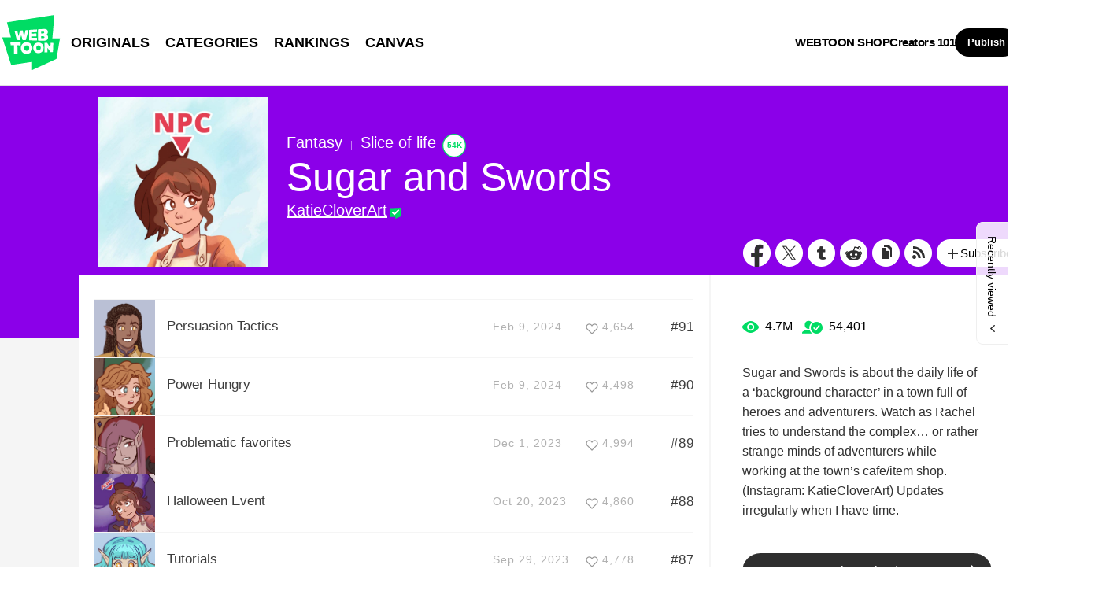

--- FILE ---
content_type: text/html;charset=UTF-8
request_url: https://www.webtoons.com/en/canvas/sugar-and-swords/list?title_no=514339&page=3
body_size: 10979
content:














<!doctype html>
<html lang="en">
<head>


<title>Sugar and Swords | WEBTOON</title>
<meta name="keywords" content="Sugar and Swords, Fantasy, WEBTOON"/>
<meta name="description" content="Read Sugar and Swords Now! Digital comics on WEBTOON, Sugar and Swords is about the daily life of a ‘background character’ in a town full of heroes and adventurers. Watch as Rachel tries to understand the complex… or rather strange minds of adventurers while working at the town’s cafe/item shop. (Instagram: KatieCloverArt) 

Updates irregularly when I have time.. Fantasy, available online for free."/>
<link rel="canonical" href="https://www.webtoons.com/en/canvas/sugar-and-swords/list?title_no=514339" />
<link rel="alternate" media="only screen and (max-width: 640px)" href="https://m.webtoons.com/en/canvas/sugar-and-swords/list?title_no=514339"/>












<meta charset="utf-8">
<meta http-equiv="X-UA-Compatible" content="IE=edge"/>
<link rel="shortcut icon" href="https://webtoons-static.pstatic.net/image/favicon/favicon.ico?dt=2017082301" type="image/x-icon">





	
	
	
	
	
	


<link rel="stylesheet" type="text/css" href="/static/bundle/linewebtoon-43a5c53e193a2cc28f60.css">




<script type="text/javascript">
	window.__headerState__ = {
		domain: "www.webtoons.com",
		phase : "release",
		languageCode: "en",
		cssCode: "en",
		cssCodePrefix: "",
		gaTrackingId: "UA-57082184-1",
		ga4TrackingId: "G-ZTE4EZ7DVX",
		contentLanguage: "ENGLISH",
		contentLanguageCode : 'en',
		gakSerName: "gak.webtoons.com",
		gakPlatformName: "WEB_PC",
		serviceZone: 'GLOBAL',
		facebookAdId: "",
		lcsServer: 'lcs.loginfra.com',
		browserType : "CHROME",
		gaPageName : "",
		googleAdsState : {
			gadWebtoonReadEvent : "",
			title : "Sugar and Swords",
			titleNo : "514339",
			episodeNo : "",
			gadConversion : {
				"th": [{
					// GAD 태국 광고 계정 1
					conversionId: "AW-761239969", // AW-CONVERSION_ID : Google Ads 계정에 고유한 전환 ID
					conversionLabel: "yhf1CLXkr-0CEKGz_uoC" // AW-CONVERSION_LABEL : 각 전환 액션에 고유하게 부여되는 전환 라벨
				}, {
					// GAD 태국 광고 계정 2
					conversionId: "AW-758804776",
					conversionLabel: "GzVDCNuRsO0CEKji6ekC"
				}]
				// 언어가 추가되면 배열로 넣음
			}
		},
		afPbaKey: "fe890007-9461-4b38-a417-7611db3b631e",
	}

	let lcs_SerName = window.lcs_SerName = window.__headerState__.lcsServer;
</script>
<script type="text/javascript" src="/static/bundle/common/cmp-02e4d9b29cd76218fcac.js" charset="utf-8"></script>
<script type="text/javascript" src="/static/bundle/header-2913b9ec7ed9d63f1ed4.js" charset="utf-8"></script>
<script type="text/javascript" src="/static/bundle/common/header-b02ac0d8615a67cbcd5f.js" charset="utf-8"></script>

<meta property="og:title" content="Sugar and Swords" />
<meta property="og:type" content="com-linewebtoon:webtoon" />
<meta property="og:url" content="https://www.webtoons.com/en/canvas/sugar-and-swords/list?title_no=514339" />
<meta property="og:site_name" content="www.webtoons.com" />
<meta property="og:image" content="https://swebtoon-phinf.pstatic.net/20221222_158/1671642273339iUuzB_JPEG/thumbnail.jpg" />
<meta property="og:description" content="Sugar and Swords is about the daily life of a &lsquo;background character&rsquo; in a town full of heroes and adventurers. Watch as Rachel tries to understand the complex&hellip; or rather strange minds of adventurers while working at the town&rsquo;s cafe/item shop. (Instagram: KatieCloverArt) 

Updates irregularly when I have time." />
<meta property="com-linewebtoon:webtoon:author" content="KatieCloverArt" />

<meta name="twitter:card" content="summary"/>
<meta name="twitter:site" content="@LINEWebtoon"/>
<meta name="twitter:image" content="https://swebtoon-phinf.pstatic.net/20221222_158/1671642273339iUuzB_JPEG/dc72813b-4b44-4bde-b652-c4feec6ac73a7730041188611269317.jpg"/>
<meta name="twitter:description" content="Sugar and Swords is about the daily life of a &lsquo;background character&rsquo; in a town full of heroes and adventurers. Watch as Rachel tries to understand the complex&hellip; or rather strange minds of adventurers while working at the town&rsquo;s cafe/item shop. (Instagram: KatieCloverArt) 

Updates irregularly when I have time."/>
<meta property="al:android:url" content="linewebtoon://episodeList/challenge?titleNo=514339"/>
<meta property="al:android:package" content="com.naver.linewebtoon"/>
<meta property="al:android:app_name" content="LINE WEBTOON"/>
<meta name="twitter:app:name:googleplay" content="LINE WEBTOON"/>
<meta name="twitter:app:id:googleplay" content="com.naver.linewebtoon"/>
<meta name="twitter:app:url:googleplay" content="linewebtoon://episodeList/challenge?titleNo=514339"/>
<meta property="al:ios:url" content="linewebtoon://episodeList/challenge?titleNo=514339" />
<meta property="al:ios:app_store_id" content="894546091" />
<meta property="al:ios:app_name" content="LINE WEBTOON" />
<meta name="twitter:app:name:iphone" content="LINE WEBTOON"/>
<meta name="twitter:app:id:iphone" content="894546091"/>
<meta name="twitter:app:url:iphone" content="linewebtoon://episodeList/challenge/titleNo=514339"/>
<meta name="twitter:app:name:ipad" content="LINE WEBTOON"/>
<meta name="twitter:app:id:ipad" content="894546091"/>
<meta name="twitter:app:url:ipad" content="linewebtoon://episodeList/challenge?titleNo=514339"/>
</head>
<body class="en">

<div id="wrap">
	


















<!-- skip navigation -->
<div id="u_skip">
	<a href="#content" onclick="document.getElementById('content').tabIndex=-1;document.getElementById('content').focus();return false;"><span>skip to content</span></a>
</div>
<!-- //skip navigation -->

<!-- header -->
<header id="header" class="">
	<div class="header_inner">
		<div class="header_left">
			<a href="https://www.webtoons.com/en/" class="btn_logo" onclick='return publishGakPageEvent("GNB_FOR_YOU_TAB_CLICK") && publishGa4Event("gnb_home_click", "{\"contents_language\": \"EN\"}")'><span class="blind">WEBTOON</span></a>
			<p class="blind">MENU</p>
			
			<ul class="lnb " role="navigation">
				<li>
					
					
					<a href="https://www.webtoons.com/en/originals" class="link"  onclick='return publishGakPageEvent("GNB_ORIGINALS_TAB_TAB_CLICK") && publishGa4Event("gnb_originals_click", "{\"contents_language\": \"EN\"}")'>ORIGINALS</a>
				</li>
				<li>
					<a href="https://www.webtoons.com/en/genres" class="link"  onclick='return publishGakPageEvent("GNB_GENRE_CLICK") && publishGa4Event("gnb_genres_click", "{\"contents_language\": \"EN\"}")'>CATEGORIES</a>
				</li>
				<li>
					<a href="https://www.webtoons.com/en/ranking" class="link"  onclick='return publishGakPageEvent("GNB_RANKING_CLICK") && publishGa4Event("gnb_rankings_click", "{\"contents_language\": \"EN\"}")'>RANKINGS</a>
				</li>
				
				<li>
					<a href="https://www.webtoons.com/en/canvas" class="link"  onclick='return publishGakPageEvent("GNB_CANVAS_TAB_CLICK") && publishGa4Event("gnb_canvas_click", "{\"contents_language\": \"EN\"}")'>CANVAS</a>
				</li>
				
			</ul>
			
		</div>
		<div class="header_right">
			
			<a href="https://shop.webtoon.com" id="webshopLink" class="link_menu" onclick='return publishGakPageEvent("GNB_WEBTOONSHOP_CLICK") && publishGa4Event("gnb_webtoonshop_click", "{\"contents_language\": \"EN\"}")'>WEBTOON SHOP</a>
			
			
			
			<a href="https://www.webtoons.com/en/creators101/webtoon-canvas" class="link_menu" onclick='return publishGakPageEvent("GNB_CREATOR101_CLICK") && publishGa4Event("gnb_creator101_click", "{\"contents_language\": \"EN\"}")'>Creators 101</a>
			
			<div class="util_cont">
				
				<a href="#" class="link_publish" id="btnPublish" onclick='return publishGakPageEvent("GNB_PUBLISH_CLICK") && publishGa4Event("gnb_publish_click", "{\"contents_language\": \"EN\"}")'>Publish</a>
				
				<div class="login_cont">
					
					<button type="button" class="link_login" id="btnLogin" aria-haspopup="dialog">Log In</button>
					
					<button type="button" class="link_login" id="btnLoginInfo" aria-expanded="false" style="display: none;"></button>	
					<div class="ly_loginbox" id="layerMy">
						<button type="button" title="Close" class="login_name _btnClose">Close the Login window</button>
					</div>
				</div>
				<div class="search_cont">
					<button class="btn_search _btnSearch"><span class="blind">Search</span></button>
					
					<div class="search_area _searchArea">
						<div class="input_box _inputArea">
							<input type="text" class="input_search _txtKeyword" role="combobox" aria-expanded="false" aria-haspopup="listbox" aria-owns="gnb_search_box" aria-autocomplete="list" aria-activedescendant aria-label="Search series or creators" placeholder="Search series or creators">
							<a href="#" class="btn_delete_search _btnDelete" style="display: none;">Delete</a>
						</div>
						
						<ul id="gnb_search_box" role="listbox" class="ly_autocomplete _searchLayer" style="display:none">
						</ul>
					</div>
				</div>
			</div>
		</div>
	</div>
</header>
<!-- //header -->


	<!-- container -->
    <div id="container" role="main" class="bg">
		<!-- content -->
        <div id="content">
        	<!-- [D] 백그라운드 이미지는 style로 이미지 경로 넣어주세요 -->
        <div class="detail_bg g_fantasy"></div>
        	<div class="cont_box">
        		<!-- [D] 흰색 버전:type_white / 검은색(파란색) 버전:type_black / 챌린지리그:type_white -->
				<div class="detail_header challenge">
				<span class="thmb">
					<span id="chal_bg_skin" class="skin g_fantasy"></span>
					<img src="https://webtoon-phinf.pstatic.net/20221222_158/1671642273339iUuzB_JPEG/dc72813b-4b44-4bde-b652-c4feec6ac73a7730041188611269317.jpg" width="216" height="216" alt="Sugar and Swords fantasy comic">
				</span>
					<div class="info challenge">
						<p class="genre">Fantasy</p>
						
						<p class="genre"><span class="bar"></span>Slice of life</p>
						
						
						


	<div class="discover_badge_area">
		<span class="badge_discover num">54K</span>
	</div>


						
						<h3 class="subj _challengeTitle">
								Sugar and Swords
						</h3>
						<div class="author_area">
							
							
							<a href="https://www.webtoons.com/p/community/en/u/KatieCloverArt" class="author">KatieCloverArt</a>
							
							
							
						</div>
					</div>
					<span class="valign"></span>
					<div class="spi_wrap">
						<ul class="spi_area">
							<li><a href="#" class="ico_facebook" title="Facebook" onclick="return false;">Facebook</a></li>
						
							<li><a href="#" class="ico_twitter" title="X" onclick="return false;">X</a></li>
						
							<li><a href="#" class="ico_tumblr" title="Tumblr" onclick="return false;">Tumblr</a></li>
							<li><a href="#" class="ico_reddit" title="Reddit" onclick="return false;">Reddit</a></li>
						
						<li class="relative">
							<a href="#" class="ico_copy" title="URL COPY" onclick="return false;" style="cursor:pointer">URL COPY</a>
							<div class="ly_area _copyInfo">
								<span class="ly_cont">The URL has been copied.<br>Paste(Ctrl+V) it in the desired location.</span>
								<span class="ico_arr dn"></span>
							</div>
						</li>
						
						<li><a href="https://www.webtoons.com/en/challenge/sugar-and-swords/rss?title_no=514339" class="ico_rss" title="Rss">Rss</a></li>
						
						<li class="relative">
							<a href="#" class="btn_favorite _favorites" data-page-source="EpisodeList" onclick="return false;"><span class="ico_plus4"></span>Subscribe</a>
							<div class="ly_area">
								<span class="ly_cont _addFavorite">Subscribed to your list</span>
								<span class="ly_cont _removeFavorite" style="display:none">Unsubscribed for your list</span>
								<span class="ly_cont _overLimitFavorite" style="display:none">You can subscribe up to 500 CANVAS series.</span>
								<span class="ico_arr dn"></span>
							</div>
						</li>
						</ul>
					</div>
				</div>
				<div class="detail_body challenge" >
					<div class="detail_lst">
						<!-- 앱 설치 안내 영역 -->
						
						<!-- //앱 설치 안내 영역 -->
						
						<ul id="_listUl">
						
						<li class="_episodeItem" id="episode_97" data-episode-no="97">
						
						<a href="https://www.webtoons.com/en/canvas/sugar-and-swords/persuasion-tactics-/viewer?title_no=514339&episode_no=97">
								<span class="thmb">
									<img src="https://webtoon-phinf.pstatic.net/20240201_8/1706736511250tLE7R_PNG/d0662c56-fb4c-4ba6-a80f-3ed843d9784113721900030003227623.png?type=f160_151" width="77" height="73" alt="Persuasion Tactics ">
								</span>
								<span class="subj"><span>Persuasion Tactics </span></span>
								<span class="manage_blank"></span>
								<span class="date">
								Feb 9, 2024
								</span>
								
							
								<span class="like_area _likeitArea"><em class="ico_like _btnLike _likeMark">like</em>4,654</span>
								<span class="tx">#91</span>
							</a>
							<span class="manage">
								
								<a href="#" data-episode-no="97" class="btn_type6 _btnEpisodeEdit">EDIT</a>
							</span>

						</li>
						
						<li class="_episodeItem" id="episode_96" data-episode-no="96">
						
						<a href="https://www.webtoons.com/en/canvas/sugar-and-swords/power-hungry/viewer?title_no=514339&episode_no=96">
								<span class="thmb">
									<img src="https://webtoon-phinf.pstatic.net/20240201_54/1706735560172ujFeK_PNG/4f90e8f8-1e5c-4bc5-85b2-1d1729353a624939435076861551947.png?type=f160_151" width="77" height="73" alt="Power Hungry">
								</span>
								<span class="subj"><span>Power Hungry</span></span>
								<span class="manage_blank"></span>
								<span class="date">
								Feb 9, 2024
								</span>
								
							
								<span class="like_area _likeitArea"><em class="ico_like _btnLike _likeMark">like</em>4,498</span>
								<span class="tx">#90</span>
							</a>
							<span class="manage">
								
								<a href="#" data-episode-no="96" class="btn_type6 _btnEpisodeEdit">EDIT</a>
							</span>

						</li>
						
						<li class="_episodeItem" id="episode_95" data-episode-no="95">
						
						<a href="https://www.webtoons.com/en/canvas/sugar-and-swords/problematic-favorites/viewer?title_no=514339&episode_no=95">
								<span class="thmb">
									<img src="https://webtoon-phinf.pstatic.net/20231201_153/1701382652971GKtm7_PNG/0d2d041b-f28f-42b9-aa8b-8ec255b2e3b92058341129740357068.png?type=f160_151" width="77" height="73" alt="Problematic favorites">
								</span>
								<span class="subj"><span>Problematic favorites</span></span>
								<span class="manage_blank"></span>
								<span class="date">
								Dec 1, 2023
								</span>
								
							
								<span class="like_area _likeitArea"><em class="ico_like _btnLike _likeMark">like</em>4,994</span>
								<span class="tx">#89</span>
							</a>
							<span class="manage">
								
								<a href="#" data-episode-no="95" class="btn_type6 _btnEpisodeEdit">EDIT</a>
							</span>

						</li>
						
						<li class="_episodeItem" id="episode_94" data-episode-no="94">
						
						<a href="https://www.webtoons.com/en/canvas/sugar-and-swords/halloween-event/viewer?title_no=514339&episode_no=94">
								<span class="thmb">
									<img src="https://webtoon-phinf.pstatic.net/20231020_5/1697775604747H7pap_PNG/62052ee5-5a22-494c-8183-18115867b3601606067260780929621.png?type=f160_151" width="77" height="73" alt="Halloween Event">
								</span>
								<span class="subj"><span>Halloween Event</span></span>
								<span class="manage_blank"></span>
								<span class="date">
								Oct 20, 2023
								</span>
								
							
								<span class="like_area _likeitArea"><em class="ico_like _btnLike _likeMark">like</em>4,860</span>
								<span class="tx">#88</span>
							</a>
							<span class="manage">
								
								<a href="#" data-episode-no="94" class="btn_type6 _btnEpisodeEdit">EDIT</a>
							</span>

						</li>
						
						<li class="_episodeItem" id="episode_93" data-episode-no="93">
						
						<a href="https://www.webtoons.com/en/canvas/sugar-and-swords/tutorials/viewer?title_no=514339&episode_no=93">
								<span class="thmb">
									<img src="https://webtoon-phinf.pstatic.net/20230929_162/1695946260690QN2ak_PNG/1504c2c4-81be-4800-b7b1-bfffe009064d1893132662257253617.png?type=f160_151" width="77" height="73" alt="Tutorials">
								</span>
								<span class="subj"><span>Tutorials</span></span>
								<span class="manage_blank"></span>
								<span class="date">
								Sep 29, 2023
								</span>
								
							
								<span class="like_area _likeitArea"><em class="ico_like _btnLike _likeMark">like</em>4,778</span>
								<span class="tx">#87</span>
							</a>
							<span class="manage">
								
								<a href="#" data-episode-no="93" class="btn_type6 _btnEpisodeEdit">EDIT</a>
							</span>

						</li>
						
						<li class="_episodeItem" id="episode_92" data-episode-no="92">
						
						<a href="https://www.webtoons.com/en/canvas/sugar-and-swords/strange-view/viewer?title_no=514339&episode_no=92">
								<span class="thmb">
									<img src="https://webtoon-phinf.pstatic.net/20230825_294/1692932253668Cj9ry_PNG/da61e972-ca12-4eae-bf50-1405089649ce1344544794383177938.png?type=f160_151" width="77" height="73" alt="Strange View">
								</span>
								<span class="subj"><span>Strange View</span></span>
								<span class="manage_blank"></span>
								<span class="date">
								Aug 25, 2023
								</span>
								
							
								<span class="like_area _likeitArea"><em class="ico_like _btnLike _likeMark">like</em>4,901</span>
								<span class="tx">#86</span>
							</a>
							<span class="manage">
								
								<a href="#" data-episode-no="92" class="btn_type6 _btnEpisodeEdit">EDIT</a>
							</span>

						</li>
						
						<li class="_episodeItem" id="episode_91" data-episode-no="91">
						
						<a href="https://www.webtoons.com/en/canvas/sugar-and-swords/achievements/viewer?title_no=514339&episode_no=91">
								<span class="thmb">
									<img src="https://webtoon-phinf.pstatic.net/20230721_66/1689914065893uSFT9_PNG/8f62b333-8c9c-4830-a250-30cc601f05ae8964061308537424785.png?type=f160_151" width="77" height="73" alt="Achievements">
								</span>
								<span class="subj"><span>Achievements</span></span>
								<span class="manage_blank"></span>
								<span class="date">
								Jul 21, 2023
								</span>
								
							
								<span class="like_area _likeitArea"><em class="ico_like _btnLike _likeMark">like</em>4,879</span>
								<span class="tx">#85</span>
							</a>
							<span class="manage">
								
								<a href="#" data-episode-no="91" class="btn_type6 _btnEpisodeEdit">EDIT</a>
							</span>

						</li>
						
						<li class="_episodeItem" id="episode_90" data-episode-no="90">
						
						<a href="https://www.webtoons.com/en/canvas/sugar-and-swords/spoilers/viewer?title_no=514339&episode_no=90">
								<span class="thmb">
									<img src="https://webtoon-phinf.pstatic.net/20230616_1/1686883327539AkHnH_PNG/fa151f2f-ca59-4213-9d8a-f14dccfc066c5093368949368472907.png?type=f160_151" width="77" height="73" alt="Spoilers">
								</span>
								<span class="subj"><span>Spoilers</span></span>
								<span class="manage_blank"></span>
								<span class="date">
								Jun 16, 2023
								</span>
								
							
								<span class="like_area _likeitArea"><em class="ico_like _btnLike _likeMark">like</em>4,891</span>
								<span class="tx">#84</span>
							</a>
							<span class="manage">
								
								<a href="#" data-episode-no="90" class="btn_type6 _btnEpisodeEdit">EDIT</a>
							</span>

						</li>
						
						<li class="_episodeItem" id="episode_89" data-episode-no="89">
						
						<a href="https://www.webtoons.com/en/canvas/sugar-and-swords/glitch-part-2/viewer?title_no=514339&episode_no=89">
								<span class="thmb">
									<img src="https://webtoon-phinf.pstatic.net/20230512_88/1683841974341wCiy1_PNG/c8a53df8-e66f-485f-9456-f88ced15321e8387007718195339304.png?type=f160_151" width="77" height="73" alt="Glitch? - Part 2">
								</span>
								<span class="subj"><span>Glitch? - Part 2</span></span>
								<span class="manage_blank"></span>
								<span class="date">
								May 12, 2023
								</span>
								
							
								<span class="like_area _likeitArea"><em class="ico_like _btnLike _likeMark">like</em>5,203</span>
								<span class="tx">#83</span>
							</a>
							<span class="manage">
								
								<a href="#" data-episode-no="89" class="btn_type6 _btnEpisodeEdit">EDIT</a>
							</span>

						</li>
						
						<li class="_episodeItem" id="episode_88" data-episode-no="88">
						
						<a href="https://www.webtoons.com/en/canvas/sugar-and-swords/glitch-announcement/viewer?title_no=514339&episode_no=88">
								<span class="thmb">
									<img src="https://webtoon-phinf.pstatic.net/20230414_11/1681439549639IlA7v_PNG/86b630a0-7ba5-486e-9100-bfacf04eefdd8665069254656309843.png?type=f160_151" width="77" height="73" alt="Glitch? +Announcement!">
								</span>
								<span class="subj"><span>Glitch? +Announcement!</span></span>
								<span class="manage_blank"></span>
								<span class="date">
								Apr 14, 2023
								</span>
								
							
								<span class="like_area _likeitArea"><em class="ico_like _btnLike _likeMark">like</em>5,090</span>
								<span class="tx">#82</span>
							</a>
							<span class="manage">
								
								<a href="#" data-episode-no="88" class="btn_type6 _btnEpisodeEdit">EDIT</a>
							</span>

						</li>
						
						</ul>
						
						<div class="paginate">
							
							
                

							
        
                <a href="/en/canvas/sugar-and-swords/list?title_no=514339&page=1" ><span>1</span></a>
        
                <a href="/en/canvas/sugar-and-swords/list?title_no=514339&page=2" ><span>2</span></a>
        
                <a href='#' aria-current="true" onclick='return false;'><span class='on'>3</span></a>
        
                <a href="/en/canvas/sugar-and-swords/list?title_no=514339&page=4" ><span>4</span></a>
        
                <a href="/en/canvas/sugar-and-swords/list?title_no=514339&page=5" ><span>5</span></a>
        
                <a href="/en/canvas/sugar-and-swords/list?title_no=514339&page=6" ><span>6</span></a>
        
                <a href="/en/canvas/sugar-and-swords/list?title_no=514339&page=7" ><span>7</span></a>
        
                <a href="/en/canvas/sugar-and-swords/list?title_no=514339&page=8" ><span>8</span></a>
        
                <a href="/en/canvas/sugar-and-swords/list?title_no=514339&page=9" ><span>9</span></a>
        
                <a href="/en/canvas/sugar-and-swords/list?title_no=514339&page=10" ><span>10</span></a>

							
    <a href="/en/canvas/sugar-and-swords/list?title_no=514339&page=11" class=pg_next><em>Next Page</em></a>

							

						</div>
						
					</div>
					<div class="aside detail v2" id="_asideDetail">
						<ul class="grade_area">
							<li>
								<span class="ico_view">view</span>
								<em class="cnt">4.7M</em>
							</li>
							<li>
								<span class="ico_subscribe">subscribe</span>
								<em class="cnt">54,401</em>
							</li>
						</ul>
						
						<p class="summary">Sugar and Swords is about the daily life of a &lsquo;background character&rsquo; in a town full of heroes and adventurers. Watch as Rachel tries to understand the complex&hellip; or rather strange minds of adventurers while working at the town&rsquo;s cafe/item shop. (Instagram: KatieCloverArt) 

Updates irregularly when I have time.</p>

						
						

						<div class="aside_btn">
							<a href="#" class="btn_type7" id="continueRead" style="display:none;">Continue reading<span class="ico_arr21"></span></a>

							
							<a href="https://www.webtoons.com/en/canvas/sugar-and-swords/story-time/viewer?title_no=514339&episode_no=5" class="btn_type7" id="_btnEpisode">First episode<span class="ico_arr21"></span></a>
							
						</div>

						
						<div class="aside_patron">
							Enjoying the series? Support the creator by becoming a patron.
							<div class="patron_info">
								<span class="patron_loading" id="patronLoading"></span>
								<p id="patronCountArea" style="display:none;"><span class="ico_hand"></span><em id="patronCount"></em></p>
								<p id="patronAmountArea" style="display:none;"><span class="ico_money"></span><em id="patronAmount"></em></p>
								<p id="patronErrorArea" class="patron_info" style="display:none;">
									<span style="color:#808285;">Failed to load data, Please try again later.</span>
								</p>
							</div>
							<a href="https://www.patreon.com/bePatron?utm_source=webtoons&utm_medium=link&utm_campaign=KatieCloverArt&u=31569410&redirect_uri=http%3A%2F%2Fm.webtoons.com%2Fchallenge%2FpatreonCallback" class="btn_patron" target="_blank">Become a Patron</a>
						</div>
						
					</div>
				</div>
			</div>
		</div>
		<!-- //conent -->
    </div>
	<!-- //container -->

	<hr>
	






	<footer id="footer">
		
		<div class="go_top" id="_topBtn" style="display:none;">
			<a href="#" title="Go Top" class="btn_top">
				Go Top
			</a>
		</div>
		
		<div class="notice_area" id="noticeArea" style="display: none;"></div>
		
		<div class="foot_app">
			<div class="foot_cont">
				<span class="ico_qrcode"><span class="blind">qrcode</span></span>
				<div class="foot_down_msg">
					<p class="txt">Download WEBTOON now!</p>
					<div class="footapp_icon_cont">
						<a href="https://play.google.com/store/apps/details?id=com.naver.linewebtoon&referrer=utm_source%3Dlinewebtoon%26utm_medium%3Dmobileweb" target="_blank" class="btn_google">GET IT on Google Play</a>
						<a href="https://itunes.apple.com/app/line-webtoon/id894546091?mt=8" target="_blank" class="btn_ios">Download on the App Store</a>
					</div>
				</div>
			</div>
		</div>
		
		<ul class="foot_sns">
			
			<li><a href="https://www.facebook.com/webtoonofficial/" target="_blank" class="btn_foot_facebook">facebook</a></li>
			
			<li><a href="https://www.instagram.com/webtoonofficial/" target="_blank" class="btn_foot_instagram">instagram</a></li>
			
			<li><a href="https://x.com/webtoonofficial" target="_blank" class="btn_foot_twitter">twitter</a></li>
			
			<li><a href="https://www.youtube.com/webtoonofficial" target="_blank" class="btn_foot_youtube">youtube</a></li>
			
		</ul>
		
		<ul class="foot_menu _footer">
			
			
			<li><a href="https://about.webtoon.com">About</a></li>
			
			
			
			
			<li><a href="https://webtoon.zendesk.com/hc/en-us/requests/new" rel="nofollow" target="_blank">Feedback</a></li>
			
			
			<li><a href="https://webtoon.zendesk.com/hc/en-us" rel="nofollow" target="_blank">Help</a></li>
			<li><a href="https://www.webtoons.com/en/terms">Terms</a></li>
			<li><a href="https://www.webtoons.com/en/terms/privacyPolicy">Privacy</a></li>
			
			
			
			<li class="gdprFooter" style="display: none"><a href="https://www.webtoons.com/en/consentsManagement">Personal Data</a></li>
			
			
			
			<li><a href="https://www.webtoons.com/en/advertising">Advertise</a></li>
			
			
			
			<li class="ccpaFooter" style="display: none"><a href="https://www.webtoons.com/en/terms/dnsmpi">Do Not Sell or Share My Personal Information</a></li>
			
			
			<li><a href="https://jobs.lever.co/wattpad" target="_blank">Career</a></li>
			
			
			<li><a href="https://www.webtoons.com/en/contact">Contact</a></li>
			
			<li class="language" id="languageArea">
				
				<button type="button" aria-expanded="false" class="lk_lang _selectedLanguage"><span class="blind">change language</span><span class="_selectedLanguageText"></span></button>
				<ul class="ly_lang _languageList">
					<li class="on"><a href="#" class="ver_en _en _language" data-content-language="en" data-locale="en" aria-current="true">English</a></li>
					<li ><a href="#" class="ver_tw _zh-hant _language" data-content-language="zh-hant" data-locale="zh-TW" aria-current="false">中文 (繁體)</a></li>
					<li ><a href="#" class="ver_th _th _language" data-content-language="th" data-locale="th-TH" aria-current="false">ภาษาไทย</a></li>
					<li ><a href="#" class="ver_id _id _language" data-content-language="id" data-locale="id" aria-current="false">Indonesia</a></li>
					<li ><a href="#" class="ver_es _es _language" data-content-language="es" data-locale="es" aria-current="false">Español</a></li>
					<li ><a href="#" class="ver_fr _fr _language" data-content-language="fr" data-locale="fr" aria-current="false">Français</a></li>
					<li ><a href="#" class="ver_de _de _language" data-content-language="de" data-locale="de" aria-current="false">Deutsch</a></li>
				</ul>
			</li>
		</ul>
		
		<p class="foot_logo"><span class="ico_foot_logo">WEBTOON</span></p>
		
			
			
				<p class="copyright"><a>ⓒ NAVER WEBTOON Ltd.</a></p>
			
		
	</footer>
	

	




<script type="text/javascript" src="/static/bundle/vendor-1d04173e9d24d2e383ae.js" charset="utf-8"></script>








<script type="text/javascript">

window.defaultErrorMessage = {
	'alert.error.no_internet_connection' : 'No Internet Connection.\nPlease check the network connection.',
	'alert.error.invalid_input' : 'Invalid input value.',
	'alert.error.unknown' : 'Unknown error has occurred. Please try again in a moment.'
};
window.__commonScriptState__ = {
	contentLanguage : 'ENGLISH',
	contentLanguageCode : "en",
	browserType : "CHROME",
	countryCode : "US",
	isNotNoticePage : true,
	domain : 'www.webtoons.com',
	recentBarParam : {
		imgDomain : 'https://webtoon-phinf.pstatic.net',
		language : 'en',
		title : 'Recently viewed',
		domain : 'www.webtoons.com',
		contentLanguage : 'en'
	},
	noticeParam : {
		domain : "www.webtoons.com",
		contentLanguageCode : "en",
		messages : {
			"menu.notice" : "Notice"
		}
	},
	loginOptions: {
		isAuthorPublishLogin: false,
		authorPublishDescLinkUrl: "https://www.webtoons.com/en/creators101/webtoon-canvas",
		availableSnsList: ["GOOGLE","APPLE","FACEBOOK","LINE","TWITTER"],
		messages: {
			"login.default.component.default.title": 'Log in now and enjoy free comics',
			"login.default.component.default.desc": 'Start reading thousands of free comics with other fans and creators!',
			"login.default.component.email.button": 'Continue with Email',
			"login.default.component.sns.button.GOOGLE": 'Continue with Google',
			"login.default.component.sns.button.APPLE": 'Continue with Apple',
			"login.default.component.sns.button.FACEBOOK": 'Continue with Facebook',
			"login.default.component.sns.button.LINE": 'Continue with LINE',
			"login.default.component.sns.button.TWITTER": 'Continue with X',
			"alert.error.invalid_input": 'Invalid input value.',
			"alert.error.unknown": 'Unknown error has occurred. Please try again in a moment.',
		},
		emailLoginOptions: {
			captchaKey: "",
			emailLoginUrl: "https://www.webtoons.com/member/login/doLoginById",
			messages: {
				"alert.error.unknown": 'Unknown error has occurred. Please try again in a moment.',
				"button.login": 'Log In',
				"menu.back": 'Back',
				"login.email.component.title": 'Email Login',
				"login.email.component.email_input.label": 'EMAIL ADDRESS',
				"login.email.component.email_input.placeholder": 'Enter Email Address',
				"login.email.component.email_input.warn.please_check": 'Please check your email address again.',
				"login.email.component.password_input.label": 'PASSWORD',
				"login.email.component.password_input.placeholder": 'Enter Password',
				"login.email.component.password_input.button.show_password": 'show password',
				"login.email.component.password_input.warn.please_check": 'Please check your password again.',
				"login.email.component.password_input.warn.incorrect_multiple_times": 'You have entered an incorrect password over 5 times.',
				"login.email.component.password_input.warn.max_length": 'Passwords can be up to 16 characters.',
				"login.email.component.captcha_input.placeholder": 'Enter what appears above',
				"login.email.component.captcha_input.button.reload": 'captcha reload',
				"login.email.component.message.influent.sign_up": 'Don\'t have an account?',
				"message.login.forget_password": 'Forgot Password?',
				"button.signup": 'Sign Up',
			},
		},
	},
	gdprCookieBannerMessages : {
		'gdpr.cookie_agreement_banner.desc' : 'WEBTOON uses cookies necessary for authentication and security purposes. We would also like to use optional cookies to provide personalized content and to improve our services based on how you use such services. You can accept or refuse all optional cookies by clicking on the relevant buttons below or you can manage the use of optional cookies by clicking on the \'Cookie Settings\' button. For more information on cookies, please read our \u003Ca href=\"https:\/\/www.webtoons.com\/en\/terms\/cookiePolicy\" target=\"_blank\"\u003ECookie Policy\u003C\/a\u003E.',
		'gdpr.cookie_agreement_banner.agree' : 'I Agree.',
		'gdpr.cookie_agreement_banner.cookie_setting' : 'Cookie Settings'
	},
	ccpaCookieBannerMessages : {
		'ccpa.cookie_agreement_banner.desc' : 'I agree that WEBTOON may process my personal information in accordance with the WEBTOON \u003Ca href=\"https:\/\/www.webtoons.com\/en\/terms\/privacyPolicy\" target=\"_blank\"\u003EPrivacy Policy\u003C\/a\u003E and that my personal information may be disclosed to trusted third parties of WEBTOON for advertising and marketing purposes. I confirm that I am authorized to provide this consent. The use of data can be managed in the \u003Ca href=\"https:\/\/www.webtoons.com\/en\/cookieSetting\"\u003ECookie Settings\u003C\/a\u003E and\/or at the link below.\u003Cbr\u003E',
		'ccpa.cookie_agreement_banner.desc.do_not_sell' : 'Do Not Sell or Share My Personal Information',
		'ccpa.cookie_agreement_banner.title' : 'Consent to Third Party Advertising and Marketing',
		'ccpa.cookie_agreement_banner.confirm' : 'Confirm',
	},
	gdprChildProtectionPopupMessages : {
		'gdpr.child_protection_popup.challenge.header' : 'CANVAS is unavailable to children under the age of 16 residing in Germany.',
		'gdpr.child_protection_popup.challenge.desc' : 'In order to comply with the German Youth Protection Law, the use of CANVAS has been restricted. Please refer to our \u003Ca href=\"https:\/\/webtoon.zendesk.com\/hc\/en-us\/articles\/4402125154580-What-content-will-be-unavailable-to-children-under-the-age-of-16-residing-in-Germany\" target=\"_blank\"\u003EHelp\u003C\/a\u003E section for more information.',
		'button.ok' : 'OK'
	},
	policyAgreePopupParam : {
		domain : "www.webtoons.com",
		contentLanguageCode : "en",
		messages : {
			'policy.popup.title' : 'Greetings from\u003Cbr\u003E NAVER WEBTOON Ltd.',
			'policy.popup.text' : 'To fully enjoy our service, you must agree to the new and updated Terms of Use and Privacy Policy.',
			'policy.popup.desc' : 'I agree to the {tou} and {pp} of WEBTOON.',
			'policy.popup.desc.tou' : 'Terms of Use',
			'policy.popup.desc.pp' : 'Privacy Policy',
			'policy.popup.caution' : 'Check above to proceed.',
			'policy.popup.submit' : 'Done',
			'policy.popup.cancel' : 'Cancel',
			'policy.popup.cancel.continue' : 'Continue without logging in',
			'policy.popup.text_for_gdpr' : 'To fully enjoy our service, you must agree to the new and updated Terms of Use.',
			'policy.popup.desc_for_gdpr' : 'I agree to the {tou} of WEBTOON.',
			'policy.popup.desc_for_gdpr_privacy' : 'Please see our new and updated {pp}.',
		}
	},
	canvasToUAgreePopupParam : {
		domain : "www.webtoons.com",
		contentLanguageCode : "en",
		messages : {
			'canvas.tou.popup.title' : 'Updated Terms of Use',
			'canvas.tou.popup.text' : 'We\'ve updated the WEBTOON CANVAS Terms of Use.',
			'canvas.tou.popup.desc' : 'I agree to the {0} of WEBTOON. (Required)',
			'canvas.tou.popup.desc.canvasToU' : 'CANVAS Terms of Use',
			'canvas.tou.popup.caution' : 'Check above to proceed.',
			'policy.popup.submit' : 'Done',
			'canvas.tou.popup.postpone' : 'Not now',
		}
	},
	ssoReloginPopupParam: {
		domain : "www.webtoons.com",
		contentLanguageCode : "en",
		messages: {
			'sso_relogin.popup.title': 'Get updates and special offers',
			'sso_relogin.popup.info' : 'Get updates and special offers',
			'sso_relogin.popup.desc' : 'Subscribe to our emails to get updates and exclusive offers. You will receive information from WEBTOON regarding service and marketing emails. If you no longer wish to receive service and marketing emails, you can adjust your settings anytime in WEBTOON \u003E Settings. To learn more about the processing of your personal information, please refer to our \u003Ca href=\"https:\/\/www.webtoons.com\/en\/terms\/privacyPolicy\" class=\"link\" target=\"_blank\"\u003EPrivacy Policy\u003C\/a\u003E.',
			'sso_relogin.popup.subscribe' : 'Subscribe',
			'sso_relogin.popup.cancel' : 'Not Now',
			'sso_relogin.popup.subscribe_confirm.title' : 'Subscribed successfully',
			'sso_relogin.popup.subscribe_confirm.info' : 'Enjoy updates and exclusive offers!',
			'sso_relogin.popup.subscribe_confirm.ok' : 'OK',
		}
	},
}
</script>
<script type="text/javascript" src="/static/bundle/common/commonScript-aa3fb379bacd4bd2954f.js" charset="utf-8"></script>

	




<script>
	window.__gnbState__ = {
		locale: 'en',
		gnbLayerId: '#header',
		message: {
			logoutMessage: 'Are you sure you want to log out?',
			systemErrorMessage: 'Unknown error has occurred. Please try again in a moment.'
		},
		searchParam: {
			locale: 'en',
			message: {
				'confirm.search.delete_history': 'Are you sure you want to delete your recent search history?',
				'message.search.clear': 'Clear Recent Searches',
				'message.search.autocomplete.webtoon': 'Series',
				'message.search.autocomplete.artist': 'Creators',
				'message.search.autocomplete.view_all': 'View All',
				'message.search.autocomplete.close': 'Close'
			},
			imgDomain: 'https://webtoon-phinf.pstatic.net',
			templateParam: {
				imageDomain: "https://webtoon-phinf.pstatic.net",
				messages: {
					'confirm.search.delete_history': 'Are you sure you want to delete your recent search history?',
					'message.search.clear': 'Clear Recent Searches',
					'button.close': 'Close',
					'message.search.no_recent_search': 'No recent search.',
					'message.search.autocomplete.webtoon': 'Series',
					'message.search.autocomplete.artist': 'Creators',
					'message.search.autocomplete.view_all': 'View All',
					'message.search.autocomplete.close': 'Close'
				}
			}
		},
		myLayerParam: {
			domain: "www.webtoons.com",
			contentLanguageCode: "en",
			communityProfileUrl: "",
			isAvailableCoinShop: false,
			supportsAuthorCommunity: true,
			messages: {
				'menu.favorite': 'Subscriptions',
				'menu.dashboard': 'Dashboard',
				'menu.mycomment': 'Comments',
				'menu.creator': 'Following',
				'menu.mypost': 'My Profile Page',
				'menu.account': 'Account',
				'menu.ads': 'Ad Sharing',
				'menu.coin.shop': 'Coin Shop',
				'menu.super_likes' : 'Super Like',
				'button.logout': 'Logout'
			}
		},
		languageCode: 'en',
		childProtectorParams: {
			messages: {
				"main": "This feature is unavailable. Please refer to\u003Cbr\u003Ethe {childpp} for more information.",
				"childpp": "Children’s Privacy Policy",
				"ok": "Close",
			},
			childppLink: "https://www.webtoons.com/en/terms/childrensPrivacyPolicy"
		},
		signUpLayerParam: {
			domain: "www.webtoons.com",
			contentLanguageCode: "en",
			messages: {
				"message.signup.desc": "I agree to WEBTOON\'s \u003Ca href=\"https:\/\/www.webtoons.com\/en\/terms?noLogin=true\" target=\"_blank\"\u003E\n\t\tTerms of Use\n\t\u003C\/a\u003E and \u003Ca href=\"https:\/\/www.webtoons.com\/en\/terms\/privacyPolicy?noLogin=true\" target=\"_blank\"\u003E\n\t\tPrivacy Policy\n\t\u003C\/a\u003E.",
				'message.signup.need_agree': 'Click the check button before submitting.',
				'button.sign_up': 'Submit'
			}
		},
	};
</script>
<script type="text/javascript" src="/static/bundle/common/gnb-eeb5228d7045e81d6139.js" charset="utf-8"></script>

	<script type="text/javascript">
		window.__challengeEpisodeListState__ = {
			title : "Sugar and Swords",
			locale : "en_US",
			episodeListParam : {
				titleNo: 514339
				, btnEpisodeText: "Continue reading"
				, language: "en"
				, dashboardPath: "https://www.webtoons.com/en/challenge/dashboardEpisode?titleNo=514339"
				, episodePath: "https://www.webtoons.com/en/canvas/sugar-and-swords"
				, messages : {
					registerError : "System error!",
					"challenge.contest.can_not_edit" : "You cannot edit or delete your series at this stage of the contest. ",
					"button.dashboard": "DASHBOARD"
				}
				, challengeContestList : []
			},
			shareComponentParam : {
				shareCopyMessage: "The URL has been copied.<br>Paste(Ctrl+V) it in the desired location.",
				serviceZone: "GLOBAL",
				titleNo : 514339,
				isChallenge : true,
				fbRefresh : "1764946809000",
				languageCode : "en",
				childProtectorParams : {
					messages : {
						"main" : "This feature is unavailable. Please refer to\u003Cbr\u003Ethe {childpp} for more information.",
						"childpp" : "Children’s Privacy Policy",
						"ok" : "Close",
					},
					childppLink : "https://www.webtoons.com/en/terms/childrensPrivacyPolicy"
				}
			},
			addFavoriteParam : {
				titleNo: 514339,
				isChallenge : true,
				favoriteButtonHTML : "<em class='ico_plus4'></em>Subscribe",
				alreadyFavoritedButtonHTML : "<em class='ico_plus4'></em>Subscriptions",
				promotionName : '',
				contentRatingSpecApplied: true,
				isMatureTitle: false,
				contentRatingNotYetRated: false,
				contentRatingSet: true,
				matureTitleSupervisorMessages: {
					"common.popup.title.notice": "Notice",
					"viewer.content_rating.notice_popup.desc": "This series contains adult themes and situations and is recommended for mature audiences. Viewer discretion is advised. Proceed to view content?",
					"add_favorite.content_rating.notice_popup.desc" : "This series contains adult themes and situations and is recommended for mature audiences. Viewer discretion is advised. Proceed to subscribe content?",
					"viewer.content_rating.block_popup.desc": "This series is rated Mature and not available on your account. Please review Content Ratings page for more information.",
					"alert.error.unknown": "Unknown error has occurred. Please try again in a moment.",
					"button.ok": "OK",
					"button.yes": "Yes",
					"button.no": "No",
					"viewer.content_rating.not_yet_rated.block_popup.desc": "This series is awaiting a Content Rating assignment from its Creator.\u003Cbr\u003EPlease return once a Content Rating has been assigned to read and interact with this series.",
					"viewer.content_rating.not_yet_rated.notice_popup.desc": "This series is awaiting a Content Rating assignment from its Creator,\u003Cbr\u003Eand may contain adult themes and situations. Viewer discretion is advised.\u003Cbr\u003EProceed to view content?",
					"add_favorite.content_rating.not_yet_rated.notice_popup.desc": "This series is awaiting a Content Rating assignment from its Creator,\u003Cbr\u003Eand may contain adult themes and situations. Viewer discretion is advised.\u003Cbr\u003EProceed to subscribe to content?",
				},
			},
			likeItParam : {
				language : 'en',
				isChallenge : true,
				titleNo : 514339,
				webtoonType : "CHALLENGE",
			},
			
			patreonParam : {
				userId : 31569410,
				message : {
					'message.patreon.patrons' : 'Patrons'
				},
			},
			
			shareParam : {
				title : "Sugar and Swords",
				synopsis : "Sugar and Swords is about the daily life of a &lsquo;background character&rsquo; in a town full of heroes and adventurers. Watch as Rachel tries to understand the complex&hellip; or rather strange minds of adventurers while working at the town&rsquo;s cafe\/item shop. (Instagram: KatieCloverArt) \n\nUpdates irregularly when I have time.",
				shareMessage : {
					twitterShareMessage : "Reading #{TITLE_NAME} made my day better.\n {LINK_URL} #WEBTOON",
					tumblrShareTitle : "{TITLE_NAME}",
					redditShareTitle : "{TITLE_NAME} This comic will make your day better!",
					tumblrShareDescription: "{TITLE_SYNOPSIS}\nReading this will make your day better. #{TITLE_NAME} #webcomic #WEBTOON",
					lineShareMessage : "You have to check out {TITLE_NAME} on WEBTOON!"
				},
				messages : {
					"seo.message.default.title" : "WEBTOON"
				}
			},
			logParam: {
				titleNo: 514339
				, title: 'Sugar and Swords'
				, representGenre: 'FANTASY'
				, contentLang: 'en'
			},
		}
	</script>
	<script type="text/javascript" src="/static/bundle/episodeList/challengeEpisodeList-6858937cef535fb0e139.js" charset="utf-8"></script>
</div>

</body>
</html>
